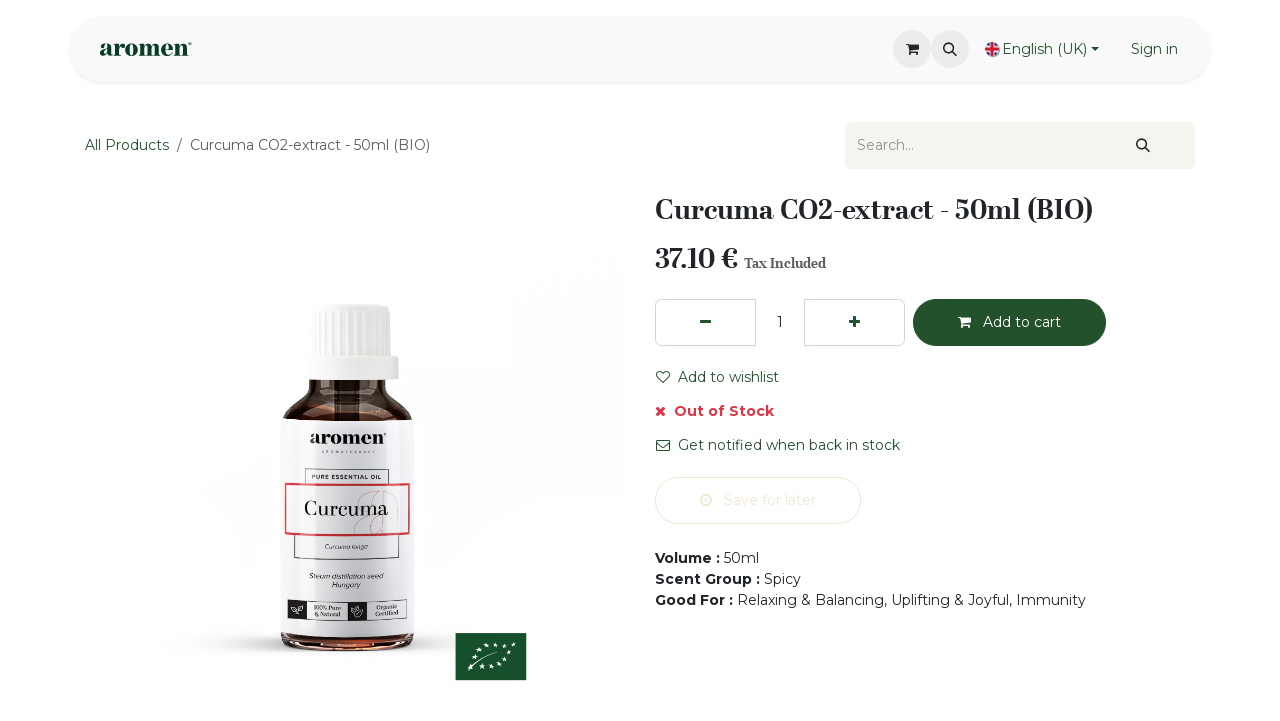

--- FILE ---
content_type: text/html; charset=utf-8
request_url: https://www.aromen.be/shop/s9-co2-bio-curcuma-co2-extract-50ml-bio-4385
body_size: 11066
content:

        

<!DOCTYPE html>
<html lang="en-GB" data-website-id="1" data-main-object="product.template(4385,)" data-add2cart-redirect="1">
    <head>
        <meta charset="utf-8"/>
        <meta http-equiv="X-UA-Compatible" content="IE=edge"/>
        <meta name="viewport" content="width=device-width, initial-scale=1"/>
        <meta name="generator" content="Odoo"/>
            
        <meta property="og:type" content="website"/>
        <meta property="og:title" content="Curcuma CO2-extract - 50ml (BIO)"/>
        <meta property="og:site_name" content="Aromen B2C"/>
        <meta property="og:url" content="https://www.aromen.be/shop/s9-co2-bio-curcuma-co2-extract-50ml-bio-4385"/>
        <meta property="og:image" content="https://www.aromen.be/web/image/product.template/4385/image_1024?unique=c21d5cd"/>
        <meta property="og:description"/>
            
        <meta name="twitter:card" content="summary_large_image"/>
        <meta name="twitter:title" content="Curcuma CO2-extract - 50ml (BIO)"/>
        <meta name="twitter:image" content="https://www.aromen.be/web/image/product.template/4385/image_1024?unique=c21d5cd"/>
        <meta name="twitter:description"/>
        
        <link rel="alternate" hreflang="nl" href="https://www.aromen.be/nl/shop/s9-co2-bio-kurkuma-co2-50ml-bio-4385"/>
        <link rel="alternate" hreflang="en" href="https://www.aromen.be/shop/s9-co2-bio-curcuma-co2-extract-50ml-bio-4385"/>
        <link rel="alternate" hreflang="de" href="https://www.aromen.be/de/shop/s9-co2-bio-kurkuma-co2-50ml-bio-4385"/>
        <link rel="alternate" hreflang="x-default" href="https://www.aromen.be/shop/s9-co2-bio-curcuma-co2-extract-50ml-bio-4385"/>
        <link rel="canonical" href="https://www.aromen.be/shop/s9-co2-bio-curcuma-co2-extract-50ml-bio-4385"/>
        
        <link rel="preconnect" href="https://fonts.gstatic.com/" crossorigin=""/>
        <title>Curcuma CO2-extract - 50ml (BIO) | Aromen B2C</title>
        <link type="image/x-icon" rel="shortcut icon" href="/web/image/website/1/favicon?unique=729aee1"/>
        <link rel="preload" href="/web/static/src/libs/fontawesome/fonts/fontawesome-webfont.woff2?v=4.7.0" as="font" crossorigin=""/>
        <link type="text/css" rel="stylesheet" href="/web/assets/1/abee96e/web.assets_frontend.min.css"/>
            <script src="/website/static/src/js/content/cookie_watcher.js"></script>
            <script>
                watch3rdPartyScripts(["youtu.be", "youtube.com", "youtube-nocookie.com", "instagram.com", "instagr.am", "ig.me", "vimeo.com", "dailymotion.com", "dai.ly", "youku.com", "tudou.com", "facebook.com", "facebook.net", "fb.com", "fb.me", "fb.watch", "tiktok.com", "x.com", "twitter.com", "t.co", "googletagmanager.com", "google-analytics.com", "google.com", "google.ad", "google.ae", "google.com.af", "google.com.ag", "google.al", "google.am", "google.co.ao", "google.com.ar", "google.as", "google.at", "google.com.au", "google.az", "google.ba", "google.com.bd", "google.be", "google.bf", "google.bg", "google.com.bh", "google.bi", "google.bj", "google.com.bn", "google.com.bo", "google.com.br", "google.bs", "google.bt", "google.co.bw", "google.by", "google.com.bz", "google.ca", "google.cd", "google.cf", "google.cg", "google.ch", "google.ci", "google.co.ck", "google.cl", "google.cm", "google.cn", "google.com.co", "google.co.cr", "google.com.cu", "google.cv", "google.com.cy", "google.cz", "google.de", "google.dj", "google.dk", "google.dm", "google.com.do", "google.dz", "google.com.ec", "google.ee", "google.com.eg", "google.es", "google.com.et", "google.fi", "google.com.fj", "google.fm", "google.fr", "google.ga", "google.ge", "google.gg", "google.com.gh", "google.com.gi", "google.gl", "google.gm", "google.gr", "google.com.gt", "google.gy", "google.com.hk", "google.hn", "google.hr", "google.ht", "google.hu", "google.co.id", "google.ie", "google.co.il", "google.im", "google.co.in", "google.iq", "google.is", "google.it", "google.je", "google.com.jm", "google.jo", "google.co.jp", "google.co.ke", "google.com.kh", "google.ki", "google.kg", "google.co.kr", "google.com.kw", "google.kz", "google.la", "google.com.lb", "google.li", "google.lk", "google.co.ls", "google.lt", "google.lu", "google.lv", "google.com.ly", "google.co.ma", "google.md", "google.me", "google.mg", "google.mk", "google.ml", "google.com.mm", "google.mn", "google.com.mt", "google.mu", "google.mv", "google.mw", "google.com.mx", "google.com.my", "google.co.mz", "google.com.na", "google.com.ng", "google.com.ni", "google.ne", "google.nl", "google.no", "google.com.np", "google.nr", "google.nu", "google.co.nz", "google.com.om", "google.com.pa", "google.com.pe", "google.com.pg", "google.com.ph", "google.com.pk", "google.pl", "google.pn", "google.com.pr", "google.ps", "google.pt", "google.com.py", "google.com.qa", "google.ro", "google.ru", "google.rw", "google.com.sa", "google.com.sb", "google.sc", "google.se", "google.com.sg", "google.sh", "google.si", "google.sk", "google.com.sl", "google.sn", "google.so", "google.sm", "google.sr", "google.st", "google.com.sv", "google.td", "google.tg", "google.co.th", "google.com.tj", "google.tl", "google.tm", "google.tn", "google.to", "google.com.tr", "google.tt", "google.com.tw", "google.co.tz", "google.com.ua", "google.co.ug", "google.co.uk", "google.com.uy", "google.co.uz", "google.com.vc", "google.co.ve", "google.co.vi", "google.com.vn", "google.vu", "google.ws", "google.rs", "google.co.za", "google.co.zm", "google.co.zw", "google.cat"]);
            </script>
        <script id="web.layout.odooscript" type="text/javascript">
            var odoo = {
                csrf_token: "9f4ea3347fe0b77862e9315665860953f9ab6d00o1800774768",
                debug: "",
            };
        </script>
        <script type="text/javascript">
            odoo.__session_info__ = {"is_admin": false, "is_system": false, "is_public": true, "is_internal_user": false, "is_website_user": true, "uid": null, "is_frontend": true, "profile_session": null, "profile_collectors": null, "profile_params": null, "show_effect": true, "currencies": {"5": {"symbol": "CHF", "position": "before", "digits": [69, 2]}, "1": {"symbol": "\u20ac", "position": "after", "digits": [69, 2]}, "2": {"symbol": "$", "position": "before", "digits": [69, 2]}}, "quick_login": true, "bundle_params": {"lang": "en_GB", "website_id": 1}, "test_mode": false, "websocket_worker_version": "18.0-7", "translationURL": "/website/translations", "cache_hashes": {"translations": "8b0fa471f1749bd289fd2a4dd258674765c4c23a"}, "geoip_country_code": "US", "geoip_phone_code": 1, "lang_url_code": "en_GB"};
            if (!/(^|;\s)tz=/.test(document.cookie)) {
                const userTZ = Intl.DateTimeFormat().resolvedOptions().timeZone;
                document.cookie = `tz=${userTZ}; path=/`;
            }
        </script>
        <script type="text/javascript" defer="defer" src="/web/assets/1/8ec6be8/web.assets_frontend_minimal.min.js" onerror="__odooAssetError=1"></script>
        <script type="text/javascript" defer="defer" data-src="/web/assets/1/7790568/web.assets_frontend_lazy.min.js" onerror="__odooAssetError=1"></script>
        
        <!-- Google Tag Manager -->
<script>(function(w,d,s,l,i){w[l]=w[l]||[];w[l].push({'gtm.start':
new Date().getTime(),event:'gtm.js'});var f=d.getElementsByTagName(s)[0],
j=d.createElement(s),dl=l!='dataLayer'?'&l='+l:'';j.async=true;j.src=
'https://www.googletagmanager.com/gtm.js?id='+i+dl;f.parentNode.insertBefore(j,f);
})(window,document,'script','dataLayer','GTM-MZQJ843');</script>
<!-- End Google Tag Manager -->
<style>
    
.o_wslides_course_header h1 {color: white;}
.o_wslides_course_header {color: white; }
</style>
    </head>
    <body>



        <div id="wrapwrap" class="   ">
            <a class="o_skip_to_content btn btn-primary rounded-0 visually-hidden-focusable position-absolute start-0" href="#wrap">Skip to Content</a>
                <header id="top" data-anchor="true" data-name="Header" data-extra-items-toggle-aria-label="Extra items button" class="   o_header_standard o_hoverable_dropdown" style=" ">
                    
                <div class="container py-3 px-0">
    <nav data-name="Navbar" aria-label="Main" class="navbar navbar-expand-lg navbar-light o_colored_level o_cc o_full_border d-none d-lg-block rounded-pill py-2 px-3 shadow-sm ">
        

                <div id="o_main_nav" class="o_main_nav container">
                    
    <a data-name="Navbar Logo" href="/" class="navbar-brand logo me-4">
            
            <span role="img" aria-label="Logo of Aromen B2C" title="Aromen B2C"><img src="/web/image/website/1/logo/Aromen%20B2C?unique=729aee1" class="img img-fluid" width="95" height="40" alt="Aromen B2C" loading="lazy"/></span>
        </a>
    
                    
    <ul role="menu" id="top_menu" class="nav navbar-nav top_menu o_menu_loading me-auto nav-pills">
        

                        
    <li role="presentation" class="nav-item dropdown ">
        <a data-bs-toggle="dropdown" href="#" role="menuitem" class="nav-link dropdown-toggle   ">
            <span>Shop</span>
        </a><ul role="menu" class="dropdown-menu ">
    <li role="presentation" class="">
        <a role="menuitem" href="/shop/category/essential-oils-1" class="dropdown-item ">
            <span>Essential Oils</span>
        </a>
    </li>
    <li role="presentation" class="">
        <a role="menuitem" href="/shop/category/floral-waters-5" class="dropdown-item ">
            <span>Floral Waters</span>
        </a>
    </li>
    <li role="presentation" class="">
        <a role="menuitem" href="/shop/category/diffusers-13" class="dropdown-item ">
            <span>Diffusers</span>
        </a>
    </li>
    <li role="presentation" class="">
        <a role="menuitem" href="/shop/category/minerals-34" class="dropdown-item ">
            <span>Scrubs &amp; Minerals</span>
        </a>
    </li>
    <li role="presentation" class="">
        <a role="menuitem" href="/shop/category/sets-17" class="dropdown-item ">
            <span>Gift Sets &amp; Cards</span>
        </a>
    </li>
        </ul>
    </li>
    <li role="presentation" class="nav-item dropdown ">
        <a data-bs-toggle="dropdown" href="#" role="menuitem" class="nav-link dropdown-toggle   ">
            <span>Inspire</span>
        </a><ul role="menu" class="dropdown-menu ">
    <li role="presentation" class="">
        <a role="menuitem" href="/event" class="dropdown-item ">
            <span>Courses</span>
        </a>
    </li>
    <li role="presentation" class="">
        <a role="menuitem" href="/slides" class="dropdown-item ">
            <span>E-learning</span>
        </a>
    </li>
    <li role="presentation" class="">
        <a role="menuitem" href="/blog" class="dropdown-item ">
            <span>Blog</span>
        </a>
    </li>
    <li role="presentation" class="">
        <a role="menuitem" href="/aromen-app" class="dropdown-item ">
            <span>Aromen App</span>
        </a>
    </li>
        </ul>
    </li>
    <li role="presentation" class="nav-item dropdown ">
        <a data-bs-toggle="dropdown" href="#" role="menuitem" class="nav-link dropdown-toggle   ">
            <span>Aromen Family</span>
        </a><ul role="menu" class="dropdown-menu ">
    <li role="presentation" class="">
        <a role="menuitem" href="/about-us" class="dropdown-item ">
            <span>About Us</span>
        </a>
    </li>
    <li role="presentation" class="">
        <a role="menuitem" href="/wellness-experience-centers" class="dropdown-item ">
            <span>Wellness Experience Centers</span>
        </a>
    </li>
        </ul>
    </li>
                    
    </ul>
                    
                    <ul class="navbar-nav align-items-center gap-1 flex-wrap flex-shrink-0 justify-content-end ps-3">
                        
        
            <li class=" divider d-none"></li> 
            <li class="o_wsale_my_cart  ">
                <a href="/shop/cart" aria-label="eCommerce cart" class="o_navlink_background btn position-relative rounded-circle p-1 text-center text-reset">
                    <div class="">
                        <i class="fa fa-shopping-cart fa-stack"></i>
                        <sup class="my_cart_quantity badge bg-primary position-absolute top-0 end-0 mt-n1 me-n1 rounded-pill d-none" data-order-id="">0</sup>
                    </div>
                </a>
            </li>
        
        
            <li class="o_wsale_my_wish d-none  o_wsale_my_wish_hide_empty">
                <a href="/shop/wishlist" class="o_navlink_background btn position-relative rounded-circle p-1 text-center text-reset">
                    <div class="">
                        <i class="fa fa-1x fa-heart fa-stack"></i>
                        <sup class="my_wish_quantity o_animate_blink badge bg-primary position-absolute top-0 end-0 mt-n1 me-n1 rounded-pill">0</sup>
                    </div>
                </a>
            </li>
        
                        
        <li class="">
                <div class="modal fade css_editable_mode_hidden" id="o_search_modal" aria-hidden="true" tabindex="-1">
                    <div class="modal-dialog modal-lg pt-5">
                        <div class="modal-content mt-5">
    <form method="get" class="o_searchbar_form s_searchbar_input " action="/website/search" data-snippet="s_searchbar_input">
            <div role="search" class="input-group input-group-lg">
        <input type="search" name="search" class="search-query form-control oe_search_box border border-end-0 p-3 border-0 bg-light" placeholder="Search..." value="" data-search-type="all" data-limit="5" data-display-image="true" data-display-description="true" data-display-extra-link="true" data-display-detail="true" data-order-by="name asc"/>
        <button type="submit" aria-label="Search" title="Search" class="btn oe_search_button border border-start-0 px-4 bg-o-color-4">
            <i class="oi oi-search"></i>
        </button>
    </div>

            <input name="order" type="hidden" class="o_search_order_by" value="name asc"/>
            
    
        </form>
                        </div>
                    </div>
                </div>
                <a data-bs-target="#o_search_modal" data-bs-toggle="modal" role="button" title="Search" href="#" class="btn rounded-circle p-1 lh-1 o_navlink_background text-reset o_not_editable">
                    <i class="oi oi-search fa-stack lh-lg"></i>
                </a>
        </li>
                        
                        
                        
        <li data-name="Language Selector" class="o_header_language_selector ">
        
            <div class="js_language_selector  dropdown d-print-none">
                <button type="button" data-bs-toggle="dropdown" aria-haspopup="true" aria-expanded="true" class="border-0 dropdown-toggle btn btn-outline-primary d-flex align-items-center gap-1 border-0 rounded-pill px-3">
    <img class="o_lang_flag " src="/base/static/img/country_flags/gb.png?height=25" alt="" loading="lazy"/>
                    <span class="small">English (UK)</span>
                </button>
                <div role="menu" class="dropdown-menu dropdown-menu-end">
                        <a class="dropdown-item js_change_lang " role="menuitem" href="/nl/shop/s9-co2-bio-kurkuma-co2-50ml-bio-4385" data-url_code="nl" title=" Nederlands">
    <img class="o_lang_flag " src="/base/static/img/country_flags/nl.png?height=25" alt="" loading="lazy"/>
                            <span class="small"> Nederlands</span>
                        </a>
                        <a class="dropdown-item js_change_lang active" role="menuitem" href="/shop/s9-co2-bio-curcuma-co2-extract-50ml-bio-4385" data-url_code="en_GB" title="English (UK)">
    <img class="o_lang_flag " src="/base/static/img/country_flags/gb.png?height=25" alt="" loading="lazy"/>
                            <span class="small">English (UK)</span>
                        </a>
                        <a class="dropdown-item js_change_lang " role="menuitem" href="/de/shop/s9-co2-bio-kurkuma-co2-50ml-bio-4385" data-url_code="de" title=" Deutsch">
    <img class="o_lang_flag " src="/base/static/img/country_flags/de.png?height=25" alt="" loading="lazy"/>
                            <span class="small"> Deutsch</span>
                        </a>
                </div>
            </div>
        
        </li>
                        
            <li class=" o_no_autohide_item">
                <a href="/web/login" class="btn btn-outline-primary border px-3">Sign in</a>
            </li>
                        
        
        
                        
                    </ul>
                </div>
            
    </nav>
    <nav data-name="Navbar" aria-label="Mobile" class="navbar  navbar-light o_colored_level o_cc o_header_mobile d-block d-lg-none shadow-sm o_full_border mx-1 rounded-pill px-3">
        

        <div class="o_main_nav container flex-wrap justify-content-between">
            
    <a data-name="Navbar Logo" href="/" class="navbar-brand logo ">
            
            <span role="img" aria-label="Logo of Aromen B2C" title="Aromen B2C"><img src="/web/image/website/1/logo/Aromen%20B2C?unique=729aee1" class="img img-fluid" width="95" height="40" alt="Aromen B2C" loading="lazy"/></span>
        </a>
    
            <ul class="o_header_mobile_buttons_wrap navbar-nav flex-row align-items-center gap-2 mb-0">
        
            <li class=" divider d-none"></li> 
            <li class="o_wsale_my_cart  ">
                <a href="/shop/cart" aria-label="eCommerce cart" class="o_navlink_background_hover btn position-relative rounded-circle border-0 p-1 text-reset">
                    <div class="">
                        <i class="fa fa-shopping-cart fa-stack"></i>
                        <sup class="my_cart_quantity badge bg-primary position-absolute top-0 end-0 mt-n1 me-n1 rounded-pill d-none" data-order-id="">0</sup>
                    </div>
                </a>
            </li>
        
        
            <li class="o_wsale_my_wish d-none  o_wsale_my_wish_hide_empty">
                <a href="/shop/wishlist" class="o_navlink_background_hover btn position-relative rounded-circle border-0 p-1 text-reset">
                    <div class="">
                        <i class="fa fa-1x fa-heart fa-stack"></i>
                        <sup class="my_wish_quantity o_animate_blink badge bg-primary position-absolute top-0 end-0 mt-n1 me-n1">0</sup>
                    </div>
                </a>
            </li>
        
                <li class="o_not_editable">
                    <button class="nav-link btn me-auto p-2" type="button" data-bs-toggle="offcanvas" data-bs-target="#top_menu_collapse_mobile" aria-controls="top_menu_collapse_mobile" aria-expanded="false" aria-label="Toggle navigation">
                        <span class="navbar-toggler-icon"></span>
                    </button>
                </li>
            </ul>
            <div id="top_menu_collapse_mobile" class="offcanvas offcanvas-end o_navbar_mobile">
                <div class="offcanvas-header justify-content-end o_not_editable">
                    <button type="button" class="nav-link btn-close" data-bs-dismiss="offcanvas" aria-label="Close"></button>
                </div>
                <div class="offcanvas-body d-flex flex-column justify-content-between h-100 w-100">
                    <ul class="navbar-nav">
                        
                        
        <li class="">
    <form method="get" class="o_searchbar_form s_searchbar_input " action="/website/search" data-snippet="s_searchbar_input">
            <div role="search" class="input-group mb-3">
        <input type="search" name="search" class="search-query form-control oe_search_box rounded-start-pill text-bg-light ps-3 border-0 bg-light" placeholder="Search..." value="" data-search-type="all" data-limit="0" data-display-image="true" data-display-description="true" data-display-extra-link="true" data-display-detail="true" data-order-by="name asc"/>
        <button type="submit" aria-label="Search" title="Search" class="btn oe_search_button rounded-end-pill bg-o-color-3 pe-3">
            <i class="oi oi-search"></i>
        </button>
    </div>

            <input name="order" type="hidden" class="o_search_order_by" value="name asc"/>
            
    
        </form>
        </li>
                        
    <ul role="menu" class="nav navbar-nav top_menu   nav-pills">
        

                            
    <li role="presentation" class="nav-item dropdown ">
        <a data-bs-toggle="dropdown" href="#" role="menuitem" class="nav-link dropdown-toggle   d-flex justify-content-between align-items-center">
            <span>Shop</span>
        </a><ul role="menu" class="dropdown-menu position-relative rounded-0 o_dropdown_without_offset">
    <li role="presentation" class="">
        <a role="menuitem" href="/shop/category/essential-oils-1" class="dropdown-item ">
            <span>Essential Oils</span>
        </a>
    </li>
    <li role="presentation" class="">
        <a role="menuitem" href="/shop/category/floral-waters-5" class="dropdown-item ">
            <span>Floral Waters</span>
        </a>
    </li>
    <li role="presentation" class="">
        <a role="menuitem" href="/shop/category/diffusers-13" class="dropdown-item ">
            <span>Diffusers</span>
        </a>
    </li>
    <li role="presentation" class="">
        <a role="menuitem" href="/shop/category/minerals-34" class="dropdown-item ">
            <span>Scrubs &amp; Minerals</span>
        </a>
    </li>
    <li role="presentation" class="">
        <a role="menuitem" href="/shop/category/sets-17" class="dropdown-item ">
            <span>Gift Sets &amp; Cards</span>
        </a>
    </li>
        </ul>
    </li>
    <li role="presentation" class="nav-item dropdown ">
        <a data-bs-toggle="dropdown" href="#" role="menuitem" class="nav-link dropdown-toggle   d-flex justify-content-between align-items-center">
            <span>Inspire</span>
        </a><ul role="menu" class="dropdown-menu position-relative rounded-0 o_dropdown_without_offset">
    <li role="presentation" class="">
        <a role="menuitem" href="/event" class="dropdown-item ">
            <span>Courses</span>
        </a>
    </li>
    <li role="presentation" class="">
        <a role="menuitem" href="/slides" class="dropdown-item ">
            <span>E-learning</span>
        </a>
    </li>
    <li role="presentation" class="">
        <a role="menuitem" href="/blog" class="dropdown-item ">
            <span>Blog</span>
        </a>
    </li>
    <li role="presentation" class="">
        <a role="menuitem" href="/aromen-app" class="dropdown-item ">
            <span>Aromen App</span>
        </a>
    </li>
        </ul>
    </li>
    <li role="presentation" class="nav-item dropdown ">
        <a data-bs-toggle="dropdown" href="#" role="menuitem" class="nav-link dropdown-toggle   d-flex justify-content-between align-items-center">
            <span>Aromen Family</span>
        </a><ul role="menu" class="dropdown-menu position-relative rounded-0 o_dropdown_without_offset">
    <li role="presentation" class="">
        <a role="menuitem" href="/about-us" class="dropdown-item ">
            <span>About Us</span>
        </a>
    </li>
    <li role="presentation" class="">
        <a role="menuitem" href="/wellness-experience-centers" class="dropdown-item ">
            <span>Wellness Experience Centers</span>
        </a>
    </li>
        </ul>
    </li>
                        
    </ul>
                        
                        
                    </ul>
                    <ul class="navbar-nav gap-2 mt-3 w-100">
                        
        <li data-name="Language Selector" class="o_header_language_selector ">
        
            <div class="js_language_selector dropup dropdown d-print-none">
                <button type="button" data-bs-toggle="dropdown" aria-haspopup="true" aria-expanded="true" class="border-0 dropdown-toggle btn btn-outline-primary d-flex align-items-center w-100">
    <img class="o_lang_flag me-2" src="/base/static/img/country_flags/gb.png?height=25" alt="" loading="lazy"/>
                    <span class="me-auto small">English (UK)</span>
                </button>
                <div role="menu" class="dropdown-menu w-100">
                        <a class="dropdown-item js_change_lang " role="menuitem" href="/nl/shop/s9-co2-bio-kurkuma-co2-50ml-bio-4385" data-url_code="nl" title=" Nederlands">
    <img class="o_lang_flag me-2" src="/base/static/img/country_flags/nl.png?height=25" alt="" loading="lazy"/>
                            <span class="me-auto small"> Nederlands</span>
                        </a>
                        <a class="dropdown-item js_change_lang active" role="menuitem" href="/shop/s9-co2-bio-curcuma-co2-extract-50ml-bio-4385" data-url_code="en_GB" title="English (UK)">
    <img class="o_lang_flag me-2" src="/base/static/img/country_flags/gb.png?height=25" alt="" loading="lazy"/>
                            <span class="me-auto small">English (UK)</span>
                        </a>
                        <a class="dropdown-item js_change_lang " role="menuitem" href="/de/shop/s9-co2-bio-kurkuma-co2-50ml-bio-4385" data-url_code="de" title=" Deutsch">
    <img class="o_lang_flag me-2" src="/base/static/img/country_flags/de.png?height=25" alt="" loading="lazy"/>
                            <span class="me-auto small"> Deutsch</span>
                        </a>
                </div>
            </div>
        
        </li>
                        
            <li class=" o_no_autohide_item">
                <a href="/web/login" class="btn btn-outline-primary w-100 border text-center">Sign in</a>
            </li>
                        
        
        
                        
                    </ul>
                </div>
            </div>
        </div>
    
    </nav>
        </div>
    
        </header>
                <main>
                    
            <div itemscope="itemscope" itemtype="http://schema.org/Product" id="wrap" class="js_sale o_wsale_product_page">
                <div class="oe_structure oe_empty oe_structure_not_nearest" id="oe_structure_website_sale_product_1" data-editor-message="DROP BUILDING BLOCKS HERE TO MAKE THEM AVAILABLE ACROSS ALL PRODUCTS"></div>
  <section id="product_detail" class="oe_website_sale container my-3 my-lg-4 " data-view-track="1" data-product-tracking-info="{&#34;item_id&#34;: 6828, &#34;item_name&#34;: &#34;Curcuma CO2-extract - 50ml (BIO)&#34;, &#34;item_category&#34;: &#34;Essential oil&#34;, &#34;currency&#34;: &#34;EUR&#34;, &#34;price&#34;: 37.1}">
                    <div class="row align-items-center">
                        <div class="col d-flex align-items-center order-1 order-lg-0">
                            <ol class="o_wsale_breadcrumb breadcrumb p-0 mb-4 m-lg-0">
                                <li class="o_not_editable breadcrumb-item d-none d-lg-inline-block">
                                    <a href="/shop">
                                        <i class="oi oi-chevron-left d-lg-none me-1" role="presentation"></i>All Products
                                    </a>
                                </li>
                                <li class="o_not_editable breadcrumb-item d-lg-none">
                                    <a class="py-2 py-lg-0" href="/shop">
                                        <i class="oi oi-chevron-left me-1" role="presentation"></i>All Products
                                    </a>
                                </li>
                                <li class="breadcrumb-item d-none d-lg-inline-block active">
                                    <span>Curcuma CO2-extract - 50ml (BIO)</span>
                                </li>
                            </ol>
                        </div>
                        <div class="col-lg-4 d-flex align-items-center">
                            <div class="d-flex justify-content-between w-100">
    <form method="get" class="o_searchbar_form s_searchbar_input o_wsale_products_searchbar_form me-auto flex-grow-1 mb-4 mb-lg-0" action="/shop" data-snippet="s_searchbar_input">
            <div role="search" class="input-group me-sm-2">
        <input type="search" name="search" class="search-query form-control oe_search_box border-0 text-bg-light border-0 bg-light" placeholder="Search..." data-search-type="products" data-limit="5" data-display-image="true" data-display-description="true" data-display-extra-link="true" data-display-detail="true" data-order-by="name asc"/>
        <button type="submit" aria-label="Search" title="Search" class="btn oe_search_button btn btn-light">
            <i class="oi oi-search"></i>
        </button>
    </div>

            <input name="order" type="hidden" class="o_search_order_by" value="name asc"/>
            
        
        </form>
        <div class="o_pricelist_dropdown dropdown d-none">
            
                <a role="button" href="#" data-bs-toggle="dropdown" class="dropdown-toggle btn btn-light">
                    End customer prices B2C
                </a>
                <div class="dropdown-menu" role="menu">
                </div>
            
        </div>
                            </div>
                        </div>
                    </div>
                    <div class="row" id="product_detail_main" data-name="Product Page" data-image_width="50_pc" data-image_layout="carousel">
                        <div class="col-lg-6 mt-lg-4 o_wsale_product_images position-relative" data-image-amount="1">
        <div id="o-carousel-product" data-bs-ride="true" class=" carousel slide position-sticky mb-3 overflow-hidden" data-name="Product Carousel">
            <div class="o_carousel_product_outer carousel-outer position-relative d-flex align-items-center w-100 overflow-hidden">
                <div class="carousel-inner h-100">
                        <div class="carousel-item h-100 text-center active">
        <div class="position-relative d-inline-flex overflow-hidden m-auto w-100">
            <span class="o_ribbon o_ribbon_left z-1" style="color: rgba(255, 255, 255, 0); background-color:rgba(255, 255, 255, 0)">None</span>
            <div name="o_img_with_max_suggested_width" class="d-flex align-items-start justify-content-center w-100 oe_unmovable"><img src="/web/image/product.product/6828/image_1024/%5BS9-CO2-BIO%5D%20Curcuma%20CO2-extract%20-%2050ml%20%28BIO%29?unique=c21d5cd" class="img img-fluid oe_unmovable product_detail_img w-100" alt="Curcuma CO2-extract - 50ml (BIO)" loading="lazy"/></div>
        </div>
                        </div>
                </div>
            </div>
        </div>
                        </div>
                        <div id="product_details" class="col-lg-6 mt-md-4">
                            <h1 itemprop="name">Curcuma CO2-extract - 50ml (BIO)</h1>
                            <span itemprop="url" style="display:none;">https://www.aromen.be/shop/s9-co2-bio-curcuma-co2-extract-50ml-bio-4385</span>
                            <span itemprop="image" style="display:none;">https://www.aromen.be/web/image/product.template/4385/image_1920?unique=c21d5cd</span>
                            
                            <form action="/shop/cart/update" method="POST">
                                <input type="hidden" name="csrf_token" value="9f4ea3347fe0b77862e9315665860953f9ab6d00o1800774768"/>
                                <div class="js_product js_main_product mb-3">
                                    <div>
        <div itemprop="offers" itemscope="itemscope" itemtype="http://schema.org/Offer" class="product_price mt-2 mb-3 d-inline-block">
            <h3 class="css_editable_mode_hidden">
                <span class="oe_price" style="white-space: nowrap;" data-oe-type="monetary" data-oe-expression="combination_info[&#39;price&#39;]"><span class="oe_currency_value">37.10</span> €</span>
                <span itemprop="price" style="display:none;">37.1</span>
                <span itemprop="priceCurrency" style="display:none;">EUR</span>
                <span style="text-decoration: line-through; white-space: nowrap;" itemprop="listPrice" class="text-muted oe_default_price ms-1 h5 d-none" data-oe-type="monetary" data-oe-expression="combination_info[&#39;list_price&#39;]"><span class="oe_currency_value">37.10</span> €</span>
        <span class="h6 text-muted">
            Tax Included
        </span>
            </h3>
        </div>
        <div id="product_unavailable" class="d-none">
            <h3 class="fst-italic">Not Available For Sale</h3>
        </div>
                                    </div>
                                    
                                        <input type="hidden" class="product_id" name="product_id" value="6828"/>
                                        <input type="hidden" class="product_template_id" name="product_template_id" value="4385"/>
                                        <input type="hidden" class="product_category_id" name="product_category_id" value="26"/>
        <ul class="list-unstyled js_add_cart_variants mb-0 flex-column" data-attribute_exclusions="{&#34;exclusions&#34;: {&#34;4581&#34;: [], &#34;7477&#34;: [], &#34;10007&#34;: [], &#34;10008&#34;: [], &#34;10009&#34;: []}, &#34;archived_combinations&#34;: [], &#34;parent_exclusions&#34;: {}, &#34;parent_combination&#34;: [], &#34;parent_product_name&#34;: null, &#34;mapped_attribute_names&#34;: {&#34;4581&#34;: &#34;Volume: 50ml&#34;, &#34;7477&#34;: &#34;Scent Group: Spicy&#34;, &#34;10007&#34;: &#34;Good For: Relaxing &amp; Balancing&#34;, &#34;10008&#34;: &#34;Good For: Uplifting &amp; Joyful&#34;, &#34;10009&#34;: &#34;Good For: Immunity&#34;}}">

                
                <li data-attribute_id="9" data-attribute_name="Volume" data-attribute_display_type="radio" class="
                variant_attribute d-none
            ">

                    
                    <strong class="attribute_name">Volume</strong>

                        <ul data-attribute_id="9" class="list-inline list-unstyled o_wsale_product_attribute ">
                                <li class="list-inline-item mb-3 js_attribute_value" style="margin: 0;">
                                    <label class="col-form-label">
                                        <div class="form-check">
                                            <input type="radio" class="form-check-input js_variant_change always" checked="True" name="ptal-2886" value="4581" data-attribute-value-id="36" data-value_id="4581" data-value_name="50ml" data-attribute_name="Volume" data-is_single="True"/>
                                            <div class="radio_input_value form-check-label">
                                                <span>50ml</span>
                                            </div>
                                        </div>
                                    </label>
                                </li>
                        </ul>
                </li>

                
                <li data-attribute_id="16" data-attribute_name="Scent Group" data-attribute_display_type="radio" class="
                variant_attribute d-none
            ">

                    
                    <strong class="attribute_name">Scent Group</strong>

                        <ul data-attribute_id="16" class="list-inline list-unstyled o_wsale_product_attribute ">
                                <li class="list-inline-item mb-3 js_attribute_value" style="margin: 0;">
                                    <label class="col-form-label">
                                        <div class="form-check">
                                            <input type="radio" class="form-check-input js_variant_change no_variant" checked="True" name="ptal-5732" value="7477" data-attribute-value-id="66" data-value_id="7477" data-value_name="Spicy" data-attribute_name="Scent Group" data-is_single="True"/>
                                            <div class="radio_input_value form-check-label">
                                                <span>Spicy</span>
                                            </div>
                                        </div>
                                    </label>
                                </li>
                        </ul>
                </li>

                
                <li data-attribute_id="34" data-attribute_name="Good For" data-attribute_display_type="radio" class="
                variant_attribute d-none
            ">

                    
                    <strong class="attribute_name">Good For</strong>

                        <ul data-attribute_id="34" class="list-inline list-unstyled o_wsale_product_attribute ">
                                <li class="list-inline-item mb-3 js_attribute_value" style="margin: 0;">
                                    <label class="col-form-label">
                                        <div class="form-check">
                                            <input type="radio" class="form-check-input js_variant_change no_variant" checked="True" name="ptal-7281" value="10007" data-attribute-value-id="91" data-value_id="10007" data-value_name="Relaxing &amp; Balancing" data-attribute_name="Good For"/>
                                            <div class="radio_input_value form-check-label">
                                                <span>Relaxing &amp; Balancing</span>
                                            </div>
                                        </div>
                                    </label>
                                </li>
                                <li class="list-inline-item mb-3 js_attribute_value" style="margin: 0;">
                                    <label class="col-form-label">
                                        <div class="form-check">
                                            <input type="radio" class="form-check-input js_variant_change no_variant" name="ptal-7281" value="10008" data-attribute-value-id="92" data-value_id="10008" data-value_name="Uplifting &amp; Joyful" data-attribute_name="Good For"/>
                                            <div class="radio_input_value form-check-label">
                                                <span>Uplifting &amp; Joyful</span>
                                            </div>
                                        </div>
                                    </label>
                                </li>
                                <li class="list-inline-item mb-3 js_attribute_value" style="margin: 0;">
                                    <label class="col-form-label">
                                        <div class="form-check">
                                            <input type="radio" class="form-check-input js_variant_change no_variant" name="ptal-7281" value="10009" data-attribute-value-id="95" data-value_id="10009" data-value_name="Immunity" data-attribute_name="Good For"/>
                                            <div class="radio_input_value form-check-label">
                                                <span>Immunity</span>
                                            </div>
                                        </div>
                                    </label>
                                </li>
                        </ul>
                </li>
        </ul>
                                    
                                    <p class="css_not_available_msg alert alert-warning">This combination does not exist.</p>
                                    <div id="o_wsale_cta_wrapper" class="d-flex flex-wrap align-items-center">
                                        
            <div contenteditable="false" class="css_quantity input-group d-inline-flex me-2 mb-2 align-middle">
                <a class="btn btn-link js_add_cart_json" aria-label="Remove one" title="Remove one" href="#">
                    <i class="fa fa-minus"></i>
                </a>
                <input type="text" class="form-control quantity text-center" data-min="1" name="add_qty" value="1"/>
                <a class="btn btn-link float_left js_add_cart_json" aria-label="Add one" title="Add one" href="#">
                    <i class="fa fa-plus"></i>
                </a>
            </div>
                                        <div id="add_to_cart_wrap" class="d-inline-flex align-items-center mb-2 me-auto">
                                            <a data-animation-selector=".o_wsale_product_images" role="button" id="add_to_cart" href="#" class="btn btn-primary js_check_product a-submit flex-grow-1" data-subscription-plan-id="">
                                                <i class="fa fa-shopping-cart me-2"></i>
                                                Add to cart
                                            </a>
                                        </div>
                                        <div id="product_option_block" class="d-flex flex-wrap w-100">
            
                <button type="button" role="button" class="btn btn-link px-0 pe-3 o_add_wishlist_dyn" data-action="o_wishlist" title="Add to wishlist" data-product-template-id="4385" data-product-product-id="6828">
                    <i class="fa fa-heart-o me-2" role="img" aria-label="Add to wishlist"></i>Add to wishlist
                </button>
            </div>
                                    </div>
      <div class="availability_messages o_not_editable"><div class="availability_message_undefined mb-1"><div id="out_of_stock_message"><div class="text-danger fw-bold"><i class="fa fa-times me-1"></i> Out of Stock </div></div><div id="stock_notification_div"><div class="btn btn-link px-0" id="product_stock_notification_message"><i class="fa fa-envelope-o me-1"></i> Get notified when back in stock </div><div id="stock_notification_form" class="d-none"><div class="input-group"><input class="form-control" id="stock_notification_input" name="email" type="text" placeholder="youremail@gmail.com" title="" data-np-autofill-field-type="email"/><input name="product_id" type="hidden" value="9695" title=""/><div id="product_stock_notification_form_submit_button" class="btn btn-secondary"><i class="fa fa-paper-plane"></i></div><div id="stock_notification_input_incorrect" class="btn d-none"><i class="fa fa-times text-danger"></i> Invalid email </div></div></div><div id="stock_notification_success_message" class="d-none"><div class="text-muted"><i class="fa fa-bell"></i> We'll notify you once the product is back in stock. </div></div></div></div><div id="stock_wishlist_message" class="availability_message_undefined my-2 d-flex align-items-center flex-column flex-md-row"><button id="wsale_save_for_later_button" type="button" role="button" class="btn btn-secondary text-nowrap o_add_wishlist_dyn" data-action="o_wishlist" title="Add to wishlist" data-product-template-id="9695" data-product-product-id="9695"><i class="fa fa-clock-o me-2"></i> Save for later </button><div id="wsale_added_to_your_wishlist_alert" class="d-none"><div class="alert alert-success"><i class="fa fa-heart me-1"></i> Added to your wishlist </div></div></div></div>
        <div class="o_product_tags o_field_tags d-flex flex-wrap align-items-center gap-2 mb-2 mt-1">
        </div>
                                </div>
                            </form>
                            <div id="contact_us_wrapper" class="d-none oe_structure oe_structure_solo ">
                                <section class="s_text_block" data-snippet="s_text_block" data-name="Text">
                                    <div class="container">
                                        <a class="btn btn-primary btn_cta" href="/contactus">
                                            Contact Us
                                        </a>
                                    </div>
                                </section>
                            </div>
            <div>
                    <strong>
                        <span>Volume</span>
                        <span>:</span>
                    </strong>
                    <span>50ml</span>
                    <br/>
                    <strong>
                        <span>Scent Group</span>
                        <span>:</span>
                    </strong>
                    <span>Spicy</span>
                    <br/>
                    <strong>
                        <span>Good For</span>
                        <span>:</span>
                    </strong>
                    <span>Relaxing &amp; Balancing, Uplifting &amp; Joyful, Immunity</span>
                    <br/>
            </div>
                            <div id="o_product_terms_and_share" class="d-flex justify-content-between flex-column flex-md-row align-items-md-end gap-3 mb-3"></div>
          <input id="wsale_user_email" type="hidden" value=""/>
                        </div>
                    </div>
            <div itemprop="description" class="oe_structure oe_empty mt16" id="product_full_description"><p data-oe-version="1.2">CO₂ extracted Curcuma, derived from turmeric, offers an earthy and slightly spicy heart note with subtle sweet undertones. Capturing the pure essence of the plant, it creates an atmosphere of grounded serenity and vibrant clarity.  </p><p>This genuine Indonesian extract leaves us with a sense of natural balance and an inner glow that echoes ancient traditions. </p></div>
                </section>
                
                <div class="oe_structure oe_empty oe_structure_not_nearest mt16" id="oe_structure_website_sale_product_2" data-editor-message="DROP BUILDING BLOCKS HERE TO MAKE THEM AVAILABLE ACROSS ALL PRODUCTS"></div>
  </div>
        
        <div id="o_shared_blocks" class="oe_unremovable"></div>
                </main>
                <footer id="bottom" data-anchor="true" data-name="Footer" class="o_footer o_colored_level o_cc ">
                    <div id="footer" class="oe_structure oe_structure_solo">
      <section class="s_text_block pt40 pb72" data-snippet="s_text_block" data-name="Text">
        <div class="container">
          <div class="row o_grid_mode" data-row-count="4">
            
            
            
          <div class="o_colored_level o_grid_item g-col-lg-2 g-height-4 col-lg-2" data-bs-original-title="" title="" aria-describedby="tooltip565569" style="z-index: 1; grid-area: 1 / 6 / 5 / 8;">
              <h5 class="mb-3"><font style="color: rgb(238, 234, 209);">​</font></h5>
              <ul class="list-unstyled">
                <p>
                </p>
                <li style="text-align: center;">
                  
                    <a href="/"><font class="text-o-color-3">Home</font></a>
                  
                </li>
                <li style="text-align: center;">
                  
                    <a href="/about-us" data-ol-has-click-handler=""><font class="text-o-color-3">About us</font></a>
                  
                </li>
                <li style="text-align: center;">
                  
                    <a href="/shop" data-ol-has-click-handler="" data-bs-original-title="" title=""><font class="text-o-color-3">Shop</font></a>
                  
                </li>
                <li style="text-align: center;">
                  
                    <a href="/inspiration" data-ol-has-click-handler=""><font class="text-o-color-3">Inspiration</font></a></li><li style="text-align: center;"><a href="/contactus"><font class="text-o-color-3">Contact us</font></a>
                  
                </li></ul></div><div id="connect" class="o_grid_item g-col-lg-4 g-height-4 col-lg-4 o_colored_level" style="z-index: 3; grid-area: 1 / 9 / 5 / 13;">
              <h4 class="s_social_media_title d-block"><font class="text-o-color-3">Contact</font><br/></h4>
              <ul class="list-unstyled">
                <li>
                  </li>
                <li>
                  <i class="fa fa-envelope fa-fw me-2"></i>
                  
                    <a href="/cdn-cgi/l/email-protection#0d64636b624d6c7f62606863236f68"><font class="text-o-color-3"><span class="__cf_email__" data-cfemail="51383f373e1130233e3c343f7f3334">[email&#160;protected]</span></font></a>
                  
                </li>
                <li>
                  <i class="fa fa-phone fa-fw me-2"></i>&nbsp;+32 (0)56 90 79 41<span class="o_force_ltr"></span></li>
              </ul><div class="s_social_media o_not_editable text-start no_icon_color" data-snippet="s_social_media" data-name="Social Media">
        <h4 class="s_social_media_title d-block"><font class="text-o-color-3">Social Media<br/><br/></font></h4>
<a href="/website/social/facebook" class="s_social_media_facebook" target="_blank" aria-label="Facebook">
            <i class="fa fa-facebook o_editable_media rounded-empty-circle shadow-sm" style="color: rgb(77, 115, 97);"></i>
        </a>
<a href="/website/social/instagram" class="s_social_media_instagram" target="_blank" aria-label="Instagram">
            <i class="fa fa-instagram o_editable_media rounded-empty-circle shadow-sm" style="color: rgb(77, 115, 97);"></i>
        </a>
<a href="/website/social/twitter" class="s_social_media_twitter" target="_blank" aria-label="X">
            <i class="fa o_editable_media rounded-empty-circle shadow-sm fa-twitter" style="color: rgb(77, 115, 97);"></i>
        </a>
<a href="/website/social/linkedin" class="s_social_media_linkedin" target="_blank" aria-label="LinkedIn">
            <i class="fa o_editable_media rounded-empty-circle shadow-sm fa-linkedin" style="color: rgb(77, 115, 97);"></i>
        </a>
<a href="/website/social/youtube" class="s_social_media_youtube" target="_blank" aria-label="YouTube">
            <i class="fa o_editable_media rounded-empty-circle shadow-sm fa-youtube" style="color: rgb(77, 115, 97);"></i>
        </a>
<a href="/website/social/tiktok" class="s_social_media_tiktok" target="_blank" aria-label="TikTok">
            <i class="fa o_editable_media rounded-empty-circle shadow-sm fa-tiktok" style="color: rgb(77, 115, 97);"></i>
        </a>
</div>
              
            </div><div class="o_colored_level o_grid_item g-height-4 g-col-lg-3 col-lg-3" style="z-index: 2; grid-area: 1 / 3 / 5 / 6;">
              <h5 class="mb-3"><img src="/web/image/120322-947cf021/aromen_secondary_logo_2025_light.png" alt="" class="img img-fluid o_we_custom_image mx-auto d-block" data-mimetype="image/webp" data-original-id="120321" data-original-src="/web/image/120321-947cf021/aromen_secondary_logo_2025_light.png" data-mimetype-before-conversion="image/png" data-resize-width="NaN" style="width: 50% !important;" loading="lazy"/></h5><p style="text-align: center;"><a class="btn btn-fill-custom text-o-color-3 rounded-circle btn-sm" href="/contactus" style="border-width: 0px; border-style: solid; background-color: rgb(77, 115, 97);">GET IN TOUCH</a>​​​​</p><p><br/></p>
            </div></div>
        </div>
      </section>
    </div>
        <div id="o_footer_scrolltop_wrapper" class="container h-0 d-flex align-items-center justify-content-center">
            <a id="o_footer_scrolltop" role="button" href="#top" title="Scroll To Top" class="btn btn-primary rounded-circle d-flex align-items-center justify-content-center">
                <span class="fa fa-1x fa-chevron-up"></span>
            </a>
        </div>
  <div class="o_footer_copyright o_colored_level o_cc" data-name="Copyright">
                        <div class="container py-3">
                            <div class="row">
                                <div class="col-sm text-center text-sm-start text-muted">
                                    <span class="o_footer_copyright_name me-2"><a href="/terms" target="_blank" data-bs-original-title="" title=""><font class="text-o-color-2">Terms of Use</font></a> and <a href="/privacy" target="_blank"><font class="text-o-color-2">Privacy Policy</font></a><font class="text-o-color-2">.</font> Copyright © <a href="/"><font class="text-o-color-3">Aromen</font></a></span>
        
            <div class="js_language_selector  dropup d-print-none">
                <button type="button" data-bs-toggle="dropdown" aria-haspopup="true" aria-expanded="true" class="border-0 dropdown-toggle btn btn-sm btn-outline-secondary">
    <img class="o_lang_flag " src="/base/static/img/country_flags/gb.png?height=25" alt="" loading="lazy"/>
                    <span class="">English (UK)</span>
                </button>
                <div role="menu" class="dropdown-menu ">
                        <a class="dropdown-item js_change_lang " role="menuitem" href="/nl/shop/s9-co2-bio-kurkuma-co2-50ml-bio-4385" data-url_code="nl" title=" Nederlands">
    <img class="o_lang_flag " src="/base/static/img/country_flags/nl.png?height=25" alt="" loading="lazy"/>
                            <span class=""> Nederlands</span>
                        </a>
                        <a class="dropdown-item js_change_lang active" role="menuitem" href="/shop/s9-co2-bio-curcuma-co2-extract-50ml-bio-4385" data-url_code="en_GB" title="English (UK)">
    <img class="o_lang_flag " src="/base/static/img/country_flags/gb.png?height=25" alt="" loading="lazy"/>
                            <span class="">English (UK)</span>
                        </a>
                        <a class="dropdown-item js_change_lang " role="menuitem" href="/de/shop/s9-co2-bio-kurkuma-co2-50ml-bio-4385" data-url_code="de" title=" Deutsch">
    <img class="o_lang_flag " src="/base/static/img/country_flags/de.png?height=25" alt="" loading="lazy"/>
                            <span class=""> Deutsch</span>
                        </a>
                </div>
            </div>
        
                                </div>
                                <div class="col-sm text-center text-sm-end o_not_editable">
        <div class="o_brand_promotion">
        Powered by 
            <a target="_blank" class="badge text-bg-light" href="http://www.odoo.com?utm_source=db&amp;utm_medium=website">
                <img alt="Odoo" src="/web/static/img/odoo_logo_tiny.png" width="62" height="20" style="width: auto; height: 1em; vertical-align: baseline;" loading="lazy"/>
            </a>
        - 
                    The #1 <a target="_blank" href="http://www.odoo.com/app/ecommerce?utm_source=db&amp;utm_medium=website">Open Source eCommerce</a>
                
        </div>
                                </div>
                            </div>
                        </div>
                    </div>
                </footer>
        <div id="website_cookies_bar" class="s_popup o_snippet_invisible o_no_save d-none" data-name="Cookies Bar" data-vcss="001" data-invisible="1">
            <div class="modal s_popup_bottom s_popup_no_backdrop o_cookies_discrete modal_shown" data-show-after="500" data-display="afterDelay" data-consents-duration="999" data-bs-focus="false" data-bs-backdrop="false" data-bs-keyboard="false" tabindex="-1" style="display: none;" aria-hidden="true">
                <div class="modal-dialog d-flex s_popup_size_full">
                    <div class="modal-content oe_structure">
                        
                        <section class="o_colored_level o_cc o_cc1">
                            <div class="container">
                                <div class="row">
                                    <div class="col-lg-8 pt16">
                                        <p>
                                            <span class="pe-1">We use cookies to provide you a better user experience on this website.</span>
                                            <a href="/cookie-policy" class="o_cookies_bar_text_policy btn btn-link btn-sm px-0">Cookie Policy</a>
                                        </p>
                                    </div>
                                    <div class="col-lg-4 text-end pt16 pb16">
                                        <a href="#" id="cookies-consent-essential" role="button" class="js_close_popup btn btn-outline-primary rounded-circle btn-sm px-2">Only essentials</a>
                                        <a href="#" id="cookies-consent-all" role="button" class="js_close_popup btn btn-outline-primary rounded-circle btn-sm">I agree</a>
                                    </div>
                                </div>
                            </div>
                        </section>
                    </div>
                </div>
            </div>
        </div>
            </div>
            <script data-cfasync="false" src="/cdn-cgi/scripts/5c5dd728/cloudflare-static/email-decode.min.js"></script><script id="tracking_code" async="async" src="about:blank" data-need-cookies-approval="true" data-nocookie-src="https://www.googletagmanager.com/gtag/js?id=G-GEEGC4FKGB"></script>
            <script id="tracking_code_config">
                window.dataLayer = window.dataLayer || [];
                function gtag(){dataLayer.push(arguments);}
                gtag('consent', 'default', {
                    'ad_storage': 'denied',
                    'ad_user_data': 'denied',
                    'ad_personalization': 'denied',
                    'analytics_storage': 'denied',
                });
                gtag('js', new Date());
                gtag('config', 'G-GEEGC4FKGB');
                function allConsentsGranted() {
                    gtag('consent', 'update', {
                        'ad_storage': 'granted',
                        'ad_user_data': 'granted',
                        'ad_personalization': 'granted',
                        'analytics_storage': 'granted',
                    });
                }
                    document.addEventListener(
                        "optionalCookiesAccepted",
                        allConsentsGranted,
                        {once: true}
                    );
            </script>
        <!-- Google Tag Manager (noscript) -->
<noscript><iframe src="https://www.googletagmanager.com/ns.html?id=GTM-MZQJ843"
height="0" width="0" style="display:none;visibility:hidden"></iframe></noscript>
<!-- End Google Tag Manager (noscript) -->
        </body>
</html>

--- FILE ---
content_type: text/css; charset=utf-8
request_url: https://www.aromen.be/web/content/120192/google-font-AbrilDisplay-Bold
body_size: -205
content:
@font-face{
                        font-family: AbrilDisplay-Bold;
                        font-style: normal;
                        font-weight: 400;
                        src:url("/web/content/120191/AbrilDisplay-Bold.woff");
                    }@font-face{
                        font-family: AbrilDisplay-Bold;
                        font-style: normal;
                        font-weight: 400;
                        src:url("/web/content/120191/AbrilDisplay-Bold.woff");
                    }

--- FILE ---
content_type: image/svg+xml; charset=utf-8
request_url: https://www.aromen.be/web/image/website/1/logo/Aromen%20B2C?unique=729aee1
body_size: 1520
content:
<?xml version="1.0" encoding="iso-8859-1"?>
<!-- Generator: Adobe Illustrator 29.6.1, SVG Export Plug-In . SVG Version: 9.03 Build 0)  -->
<svg version="1.1" id="Laag_1" xmlns="http://www.w3.org/2000/svg" xmlns:xlink="http://www.w3.org/1999/xlink" x="0px" y="0px"
	 viewBox="0 0 440.175 185.582" style="enable-background:new 0 0 440.175 185.582;" xml:space="preserve">
<g>
	<g>
		<path style="fill:#093B25;" d="M77.726,98.605c0,7.001-4.602,11.302-7.903,11.302c-2.101,0-4-1.3-4-5.1
			c-0.101-5.401,2.7-10.303,11.903-12.404V98.605z M95.228,113.108c-1.399,0-2.501-1.199-2.501-3.8V88.002
			c0-9.906-5.642-15.062-15.003-16.301c0,0.018,0.002,0.033,0.002,0.051v18.65c-20.505,3.401-27.007,9.302-27.007,16.604
			c0,6.702,4.702,10.402,11.602,10.402c6.702,0,12.703-4.602,15.005-10.702h0.4c0,6.299,4.7,10.402,11.001,10.402
			c6.103,0,8.602-1.701,10.803-4.103l-0.9-1.098C97.529,112.708,96.528,113.108,95.228,113.108"/>
		<path style="fill:#093B25;" d="M60.621,89.703c3.601,0,6.202-2.702,6.202-5.802c0-9.512,7.286-12.485,7.286-12.485
			c-7.965,0-19.989,2.103-19.989,11.985C54.12,86.803,56.52,89.703,60.621,89.703"/>
		<path style="fill:#093B25;" d="M135.338,72.499c-7.201,0-12.204,6.803-14.404,14.105h-0.299l0.9-13.805L100.829,73.9v1.901h0.4
			c4.301,0,5.3,2.7,5.3,5.602v28.109c0,3.399-1.199,5.6-5.201,5.6h-0.5v2h28.507v-2h-2.301c-4.601,0-5.399-2.101-5.399-5.6V97.406
			c0-1.383,0.061-2.685,0.169-3.917c0.037-0.252,0.066-0.516,0.084-0.801c0.015-0.246,0.051-0.478,0.079-0.714
			c0.042-0.334,0.092-0.661,0.143-0.983c1.19-6.329,6.428-9.365,7.855-6.568c0.523,1.017,1.056,1.798,1.587,2.399
			c1.126,1.39,2.907,2.182,5.085,2.182c4.602,0,7.201-4.002,7.201-8.103C143.839,75.801,140.739,72.499,135.338,72.499"/>
		<path style="fill:#093B25;" d="M167.143,116.611c-4.9,0-6.601-7.3-6.601-21.405c0-13.504,1.5-21.106,6.702-21.106
			c4.9,0,6.801,7.703,6.801,21.306C174.045,109.511,172.144,116.611,167.143,116.611 M167.343,72
			c-12.503,0-23.407,9.903-23.407,23.506c0,13.905,10.604,23.108,23.108,23.108c12.404,0,23.706-9.403,23.706-23.306
			C190.75,81.803,179.848,72,167.343,72"/>
		<path style="fill:#093B25;" d="M268.568,109.51V88.504c0-9.502-3.102-15.804-12.503-15.804c-9.102,0-13.504,7.201-14.705,11.104
			C240.261,76.7,236.559,72.7,229.156,72.7c-9.102,0-13.203,6.902-14.703,11.104h-0.299l0.501-11.005l-20.707,1.1V75.8h0.501
			c3.399,0,5.201,1.201,5.201,5.603v28.006c0,4.202-1.401,5.703-5.003,5.703h-0.7v2h25.407v-2h-0.399
			c-2.902,0-4.202-1.1-4.202-5.602V95.406c0-8.402,1.899-16.604,7.901-16.604c3.502,0,4.202,3.102,4.202,8.902v21.807
			c0,4.501-1.399,5.602-4.301,5.602h-0.2v2h23.607v-2h-0.4c-3.3,0-4.002-1.1-4.002-5.602V95.406c0-8.402,2.002-16.604,8.004-16.604
			c3.5,0,4.101,3.001,4.101,8.902v21.807c0,4.2-1.302,5.602-4.301,5.602h-0.299v2h24.705v-2h-0.299
			C269.767,115.112,268.568,114.012,268.568,109.51"/>
		<path style="fill:#093B25;" d="M299.67,74.1c3.901,0,5.6,6.002,5.6,14.705c0,3.901-0.999,5.401-5.1,5.401h-7.102
			C293.167,80.603,295.369,74.1,299.67,74.1 M304.271,113.812c-7.403,0-11.203-5.502-11.203-17.506h27.607
			c0-0.4,0.101-1.6,0.101-2.5c0-12.904-9.603-21.807-20.806-21.807c-12.004,0-23.007,9.804-23.007,23.508
			c0,14.404,10.103,23.106,22.906,23.106c10.105,0,16.505-5.401,21.207-13.703l-1.701-1.102
			C315.274,110.811,309.872,113.812,304.271,113.812"/>
		<path style="fill:#093B25;" d="M372.485,109.51V88.504c0-9.502-3.5-15.804-12.904-15.804c-9.104,0-13.704,6.602-15.205,11.104
			h-0.301l0.501-11.005l-20.705,1.1V75.8h0.4c3.901,0,5.302,2.2,5.302,5.603v28.107c0,3.399-1.102,5.602-5.302,5.602h-0.4v2h25.607
			v-2h-0.5c-3.401,0-4.301-2.002-4.301-5.602V95.406c0-8.402,2.299-16.604,8.301-16.604c3.5,0,4.702,2.902,4.702,8.902v21.807
			c0,3.6-1.1,5.602-4.501,5.602h-0.7v2h25.306v-2h-0.198C373.286,115.112,372.485,113.011,372.485,109.51"/>
	</g>
	<path style="fill:#093B25;" d="M383.39,72.41h-0.624v-1.629c0.138-0.035,0.38-0.07,0.727-0.07c0.832,0,1.214,0.347,1.214,0.867
		C384.706,72.168,384.117,72.41,383.39,72.41 M384.949,72.827v-0.07c0.692-0.208,1.179-0.692,1.179-1.317
		c0-0.555-0.242-1.005-0.555-1.249c-0.417-0.242-0.902-0.415-1.976-0.415c-0.937,0-1.664,0.068-2.184,0.173v5.686h1.317v-2.288
		h0.624c0.727,0,1.074,0.277,1.177,0.902c0.174,0.659,0.277,1.179,0.452,1.387h1.422c-0.14-0.208-0.242-0.555-0.417-1.421
		C385.816,73.452,385.504,73.035,384.949,72.827"/>
	<path style="fill:#093B25;" d="M383.666,77.196c-2.566,0-4.437-2.011-4.437-4.542c0-2.498,1.871-4.542,4.402-4.542
		c2.531,0,4.369,2.044,4.369,4.577C388,75.185,386.162,77.196,383.666,77.196 M383.631,66.968c-3.258,0-5.859,2.531-5.859,5.686
		c0,3.223,2.601,5.754,5.859,5.754c3.293,0,5.826-2.531,5.826-5.754C389.457,69.499,386.924,66.968,383.631,66.968"/>
</g>
</svg>
